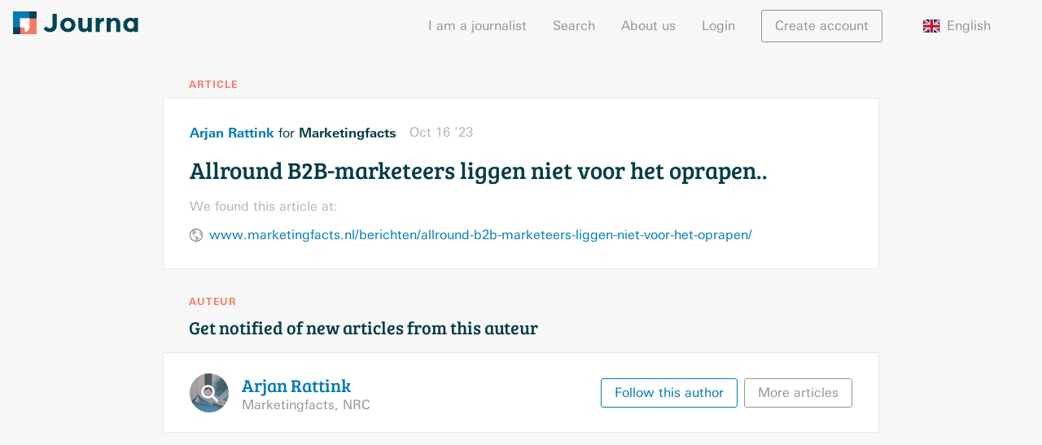

--- FILE ---
content_type: text/html; charset=utf-8
request_url: https://journa.com/article/jnmowsvwrkCUGAFMDkkpEmD9zmB_p9qCfAsP9qPJIW0
body_size: 15734
content:
<!doctype html>
<html lang="nl"><head><meta data-react-helmet="true" charset="utf-8"/><meta data-react-helmet="true" http-equiv="X-UA-Compatible" content="IE=edge,chrome=1"/><meta data-react-helmet="true" name="viewport" content="width=device-width,initial-scale=1"/><meta data-react-helmet="true" name="apple-mobile-web-app-capable" content="yes"/><meta data-react-helmet="true" name="apple-mobile-web-app-title" content="Journa"/><meta data-react-helmet="true" name="apple-mobile-web-app-status-bar-style" content="black"/><meta data-react-helmet="true" name="theme-color" content="#f77a62"/><meta data-react-helmet="true" name="application-name" content="Journa"/><meta data-react-helmet="true" name="msapplication-tooltip" content="Journa"/><meta data-react-helmet="true" name="msapplication-navbutton-color" content="#f77a62"/><meta data-react-helmet="true" name="msapplication-config" content="/browserconfig.xml"/><meta data-react-helmet="true" name="description" content="Article written by Arjan Rattink, titled: Allround B2B-marketeers liggen niet voor het oprapen.."/><meta data-react-helmet="true" name="twitter:card" content="summary"/><meta data-react-helmet="true" name="twitter:site" content="@iamjourna"/><meta data-react-helmet="true" property="og:type" content="article"/><meta data-react-helmet="true" property="og:url" content="https://journa.com/article/jnmowsvwrkCUGAFMDkkpEmD9zmB_p9qCfAsP9qPJIW0"/><meta data-react-helmet="true" property="og:description" content="Article written by Arjan Rattink"/><meta data-react-helmet="true" property="og:title" content="Allround B2B-marketeers liggen niet voor het oprapen.."/><meta data-react-helmet="true" property="og:image" content="https://journa.com/static/b0a9fe4319ad3db915675c96e542e727.png"/><link data-react-helmet="true" rel="shortcut icon" href="https://journa.com/static/c29091b51784fd7c4a1fed2ab227673c.ico"/><link data-react-helmet="true" rel="apple-touch-icon-precomposed" href="https://journa.com/static/b0a9fe4319ad3db915675c96e542e727.png"/><link data-react-helmet="true" rel="mask-icon" href="https://journa.com/static/82917d19ce6b4ea2f0a905d3a5410656.svg" color="#007bb9"/><link data-react-helmet="true" rel="manifest" href="/manifest.json"/><title data-react-helmet="true">Allround B2B-marketeers liggen niet voor het oprapen.. - Arjan Rattink · Journa</title><script data-react-helmet="true">if (navigator.userAgent.match("Trident")) {
  alert("Wij zien dat je een oudere browser gebruikt :(\n\nOm snel te kunnen ontwikkelen bouwen we Journa voor moderne browsers.\n\nSchakel over op Google Chrome, Safari, Firefox of Microsoft Edge voor een optimale gebruikservaring.");
}</script><link rel="stylesheet" href="https://journa.com/static/all.css"/></head><body><div id="_2wTR7iW1AQdM9isObl2c8W"><div data-reactroot="" data-reactid="1" data-react-checksum="279079017"><!-- react-empty: 2 --><div data-reactid="3"><!-- react-empty: 4 --><div class="PLF7K51UOztWmYD0EpSQC" data-reactid="5"><nav class="oHvrlZfbL8U1IPobg8IL7" data-reactid="6"><div class="_3PfOosZU8pU_fQnaRWr0q9" data-reactid="7"><a class="_2_05vtSq78hzDDOId_O0gr" href="/" data-reactid="8"><svg class="_1x-fEK3g_O8immey8qpLZ3" id="logo" data-name="logo" xmlns="http://www.w3.org/2000/svg" viewBox="0 0 3200 600" data-reactid="9"><rect class="cls-1" fill="#007bb9" width="400" height="200" data-reactid="10"></rect><rect class="cls-2" fill="#f98d75" x="300" y="300" width="400" height="200" transform="translate(100 900) rotate(-90)" data-reactid="11"></rect><rect class="cls-3" fill="#063d47" x="400" width="200" height="200" data-reactid="12"></rect><rect class="cls-2" fill="#f98d75" x="200" y="400" width="200" height="200" transform="translate(600 1000) rotate(180)" data-reactid="13"></rect><rect class="cls-1" fill="#007bb9" y="200" width="200" height="200" transform="translate(400 200) rotate(90)" data-reactid="14"></rect><rect class="cls-3" fill="#063d47" y="400" width="200" height="200" transform="translate(200 1000) rotate(180)" data-reactid="15"></rect><rect class="cls-4" fill="#fff" x="200" y="200" width="200" height="200" data-reactid="16"></rect><polygon class="cls-4" fill="#fff" points="400 400 300 400 300 490 400 400" data-reactid="17"></polygon><rect class="cls-1" fill="#007bb9" width="420" height="420" data-reactid="18"></rect><rect class="cls-5" fill="#f77a62" x="180" y="180" width="420" height="420" transform="translate(0 780) rotate(-90)" data-reactid="19"></rect><rect class="cls-6" fill="#045" x="420" width="180" height="180" data-reactid="20"></rect><rect class="cls-6" fill="#045" y="420" width="180" height="180" transform="translate(180 1020) rotate(180)" data-reactid="21"></rect><rect class="cls-4" fill="#fff" x="180" y="180" width="240" height="240" data-reactid="22"></rect><polygon class="cls-4" fill="#fff" points="420 420 300 310 300 528 420 420" data-reactid="23"></polygon><path class="cls-4" fill="#fff" d="M300,420H420a0,0,0,0,1,0,0v0A120,120,0,0,1,300,540h0a0,0,0,0,1,0,0V420A0,0,0,0,1,300,420Z" data-reactid="24"></path><path class="cls-6 text" fill="#045" d="M1116,62.12V376q0,84.35-50.06,127.54t-120,43.21q-100.8,0-165.95-81.61l66.52-73.37q39.76,53.49,89.15,53.49,31.53,0,52.12-18.17T1008.35,374V62.09Z" data-reactid="25"></path><path class="cls-6 text" fill="#045" d="M1594.64,356.3q0,80.23-55.54,135.08t-139.55,54.86q-84,0-139.55-54.86T1204.46,356.3q0-80.23,55.54-135.43t139.55-55.2q84,0,139.55,55.2T1594.64,356.3Zm-286.64,0q0,45.26,25.72,73.71t65.83,28.46q40.11,0,65.83-28.46t25.71-73.71q0-45.26-25.71-74.06t-65.83-28.8q-40.11,0-65.83,28.8T1308,356.3Z" data-reactid="26"></path><path class="cls-6 text" fill="#045" d="M1908.7,370.7V171.84h103.54V540.76H1908.7V492.07q-38.42,54.18-99.09,54.17t-101.83-38.06q-41.14-38.06-41.14-112.81V171.84h103.54V372.75q0,85,62.4,85,30.86,0,53.49-22.28T1908.7,370.7Z" data-reactid="27"></path><path class="cls-6 text" fill="#045" d="M2303.68,262.35q-45.95,0-68.57,32.57T2212.48,381V540.76H2109.62V171.84h102.86v48.69q19.87-22.63,49.71-38.4t60.69-16.46l.68,96.69Z" data-reactid="28"></path><path class="cls-6 text" fill="#045" d="M2494.31,335V540.76H2391.45V171.84h102.86V213q46.62-47.31,104.91-47.32t97.72,41.14q39.42,41.15,39.43,109.72V540.76H2633.51V332.3q0-85-62.4-85-30.86,0-53.83,22.29T2494.31,335Z" data-reactid="29"></path><path class="cls-6 text" fill="#045" d="M2863.91,493.44q-52.82-52.8-52.8-138.86t54.17-137.49q54.16-51.43,125.49-51.43,55.54,0,96.69,37V171.84H3191V540.76H3087.46V510.59q-43.89,35.66-100.12,35.66Q2916.71,546.25,2863.91,493.44ZM2914.66,357q0,45.26,26.74,73.72t62.4,28.46q35.64,0,60.34-28.46t24.68-73.37q0-44.9-24.68-75.09t-61-30.17q-36.35,0-62.4,29.83T2914.66,357Z" data-reactid="30"></path></svg></a><button class="_3WzyEMPTdZKIrt6jxTpZ14 _2OWRjzLqduKjKxmSTCchC3" type="button" data-reactid="31"><svg xmlns="http://www.w3.org/2000/svg" data-reactid="32"><path d="M0 0h24v24H0z" fill="none" data-reactid="33"></path><path d="M3 18h18v-2H3v2zm0-5h18v-2H3v2zm0-7v2h18V6H3z" data-reactid="34"></path></svg></button><div class="_2IPx-jjc8jqYueVrN9fRLB" data-reactid="35"><ul data-reactid="36"><li data-reactid="37"><a href="/for-journalists" data-reactid="38">I am a journalist</a></li><li data-reactid="39"><a href="/search" data-reactid="40">Search</a></li><li data-reactid="41"><a href="/about-us" data-reactid="42">About us</a></li><ul data-reactid="43"><li data-reactid="44"><span class="_1MsTDnsOuWi9jzhDeEALDx" data-reactid="45">Login</span></li><li class="_1qef9tPowLvO6g7FBeat1a" data-reactid="46"><a class="_3WzyEMPTdZKIrt6jxTpZ14 _1Izez4iMIZb32fQOzsmpjr" href="/article/jnmowsvwrkCUGAFMDkkpEmD9zmB_p9qCfAsP9qPJIW0?modal=login" data-reactid="47">Create account</a></li></ul><li class="_3A5RZaJIm2bXKEGSqoJX9Q" data-reactid="48"><div class="_3eA9WQ5FIGdjFcmWCZr9c1" data-reactid="49"><span class="_1-Qs-HDkrodhmQwAzI3Wr9" data-reactid="50"><img class="_1DcGg8Mqn1A-huz2i8Q3nu" src="https://journa.com/static/7c80260f1c154a7cf9811d45af70cbf4.svg" alt="flag of English" data-reactid="51"/><!-- react-text: 52 -->English<!-- /react-text --></span><div class="_1AWVCItiD4twz8gu_H1VUv" data-reactid="53"><ul class="_2ifkGQnXpOgkc7Vo8JMqHz" data-reactid="54"><li class="_2rmjH6LQp8LGUhZFPKRTII" data-reactid="55"><span class="bAHxqqTkHMv0E_OUIEYCE _1-Qs-HDkrodhmQwAzI3Wr9" data-reactid="56"><img class="_1DcGg8Mqn1A-huz2i8Q3nu" src="https://journa.com/static/f4b7c46f7b5e9c86f4bbecc883ec1fea.svg" alt="flag of Nederlands" data-reactid="57"/><!-- react-text: 58 -->Nederlands<!-- /react-text --></span></li><li class="_2rmjH6LQp8LGUhZFPKRTII" data-reactid="59"><span class="bAHxqqTkHMv0E_OUIEYCE _1-Qs-HDkrodhmQwAzI3Wr9" data-reactid="60"><img class="_1DcGg8Mqn1A-huz2i8Q3nu" src="https://journa.com/static/d44d18b86560738095c334b0bf61f70d.svg" alt="flag of Dansk" data-reactid="61"/><!-- react-text: 62 -->Dansk<!-- /react-text --></span></li></ul></div></div></li></ul></div></div></nav><main class="_2OcwmVJWbAvKbFxqmCDKOq" data-reactid="63"><div data-reactid="64"><!-- react-empty: 65 --><!-- react-empty: 66 --><h4 class="_79640YNzcBptTQSzYy_Mg" data-reactid="67">Article</h4><div class="_3V02tC4ebdz1e14mH2-w5A _1bCOcRQNwQgfi-v0ai4nB7 _24Wi3IX03M3IJ8Xa5eU9dU" data-reactid="68"><div class="_3-0Vpd8sVQHbHN8A2UWwpW" data-article-id="jnmowsvwrkCUGAFMDkkpEmD9zmB_p9qCfAsP9qPJIW0" data-reactid="69"><div class="_2IBKVhPTTvKN1E1HxLDJbr bjq-1i0qwJ4OL1yKowp9P" data-reactid="70"><div class="_2D_QNPy7GqepL-toGcl2Q7" data-reactid="71"><a class="_5dl8looNq8oC6A3LH_NmG" href="/arjan-rattink" data-reactid="72">Arjan Rattink</a><!-- react-text: 73 --> for <!-- /react-text --><span class="_4ApzaW3IVhVIJPobudKCD" data-reactid="74">Marketingfacts</span></div><span class="_2xPOhoN1VTfHG07Cu-zZCt" style="white-space:nowrap;" data-reactid="75">Oct 16 ’23</span></div><h3 class="uwq3kT6OQPbgBmtffmuL3" data-reactid="76"><span data-reactid="77">Allround B2B-marketeers liggen niet voor het oprapen..</span></h3><div class="Cck3pSn1KP_Lz0ey7szmd" data-reactid="78"><!-- react-empty: 79 --></div><div class="_1_xgvwTdxyFl4sp9D8Xr2K" data-reactid="80"><p class="_2TCNfcRJrJQuV7j0ylQ_GW" data-reactid="81">We found this article at:</p><div class="_1N_-FTBUYNUARaKAA1uoVs" data-reactid="82"><img src="https://journa.com/static/e6c64372ae675ebe9c3bc5dab399e42b.png" data-reactid="83"/><a class="_3dXJxV287vd-STJ13F3dKy" target="_blank" rel="noopener" href="https://www.marketingfacts.nl/berichten/allround-b2b-marketeers-liggen-niet-voor-het-oprapen/" data-reactid="84">www.marketingfacts.nl/berichten/allround-b2b-marketeers-liggen-niet-voor-het-oprapen/</a></div></div></div></div><div data-reactid="85"><div class="_2k42gzn1kpG4RC0ALciMAk" data-reactid="86"><h4 data-reactid="87">auteur</h4><h3 data-reactid="88">Get notified of new articles from this auteur</h3></div><div class="_1nrEHwPhO5vXzVEvqPZFGu" data-reactid="89"><div class="_1SMH0Eb3A7bmVJ3UEsTBOK _31vPlrVsqfSjPAa3C7mZdT _3V02tC4ebdz1e14mH2-w5A _1bCOcRQNwQgfi-v0ai4nB7 _24Wi3IX03M3IJ8Xa5eU9dU" data-reactid="90"><div class="_2jZc2t0sO09NFwplhLGjIi" data-reactid="91"><div class="_1Lm8PbDOAq3ETbMUZjY3iM _2at_KA-d4F61xC7OVvu92" style="width:3rem;height:3rem;background-image:url(https://journa.com/static/23d2be5c06e4c1564e69d20f2fb22356.png);" data-reactid="92"></div><div class="L4bd3fECi78Y-lWh6ds4w" data-reactid="93"><a href="/arjan-rattink" data-reactid="94"><h3 data-reactid="95"><span data-reactid="96"><span data-reactid="97">Arjan </span><span style="white-space:nowrap;" data-reactid="98"><span data-reactid="99">Rattink</span></span></span></h3></a><div class="wlJJO96MzFk7ncwJuN8pK" data-reactid="100"><span style="white-space:nowrap;" data-reactid="101">Marketingfacts</span><!-- react-text: 102 -->, <!-- /react-text --><span style="white-space:nowrap;" data-reactid="103">NRC</span></div></div></div><div class="_3jEFX8ufGiIBoBkvqW87vw _2h3E4BxVjgF2b4UaKe-gpa" data-reactid="104"><a class="_3WzyEMPTdZKIrt6jxTpZ14 _2ikYd3Q6B7ds1GAtocXTv0" href="/article/jnmowsvwrkCUGAFMDkkpEmD9zmB_p9qCfAsP9qPJIW0?follow=arjan-rattink&amp;modal=login" data-reactid="105"><span data-reactid="106"><span class="_3CdEGxIMqA7vo6M0Xnsnj0" data-reactid="107">Follow this author</span><span class="OKSZ6QvGzL9VUxNyyJTUq" data-reactid="108">Follow this author</span></span></a><a class="_3WzyEMPTdZKIrt6jxTpZ14 _1uhnPbrYWaTndfFZQBR0_D" href="/arjan-rattink" data-reactid="109">More articles</a></div></div></div></div></div></main></div><div data-reactid="110"><script data-reactid="111">(function(){var w=window;var ic=w.Intercom;if(typeof ic==="function"){ic('reattach_activator');ic('update',intercomSettings);}else{var d=document;var i=function(){i.c(arguments)};i.q=[];i.c=function(args){i.q.push(args)};w.Intercom=i;function l(){var s=d.createElement('script');s.type='text/javascript';s.async=true;
s.src='https://widget.intercom.io/widget';
var x=d.getElementsByTagName('script')[0];x.parentNode.insertBefore(s,x);}if(w.attachEvent){w.attachEvent('onload',l);}else{w.addEventListener('load',l,false);}}})()</script><script data-reactid="112">(function(i,s,o,g,r,a,m){i['GoogleAnalyticsObject']=r;i[r]=i[r]||function(){(i[r].q=i[r].q||[]).push  (arguments)},i[r].l=1*new Date();a=s.createElement(o),m=s.getElementsByTagName(o)[0];a.async=1;a.src=g;m.parentNode.insertBefore(a,m)}) (window,document,'script','https://www.google-analytics.com/analytics.js','ga'); ga('create', 'UA-90852249-1', 'auto'); window.ga('set', 'page', window.location.pathname);window.ga('send', 'pageview');</script><script data-reactid="113">(function(w,d,s,l,i){w[l]=w[l]||[];w[l].push({'gtm.start':
    new Date().getTime(),event:'gtm.js'});var f=d.getElementsByTagName(s)[0],
    j=d.createElement(s),dl=l!='dataLayer'?'&l='+l:'';j.async=true;j.src=
    'https://www.googletagmanager.com/gtm.js?id='+i+dl;f.parentNode.insertBefore(j,f);
    })(window,document,'script','dataLayer','GTM-TLLMJSG');</script></div></div></div></div><script type="application/json" id="APP_STATE">{"error":false,"routing":{"locationBeforeTransitions":null},"aggregates":{"counts":{"data":null,"loading":false},"serials":{"data":[{"id":"com-0024watchworld","name":"0024Horloges","scraped":false,"country":"NL"},{"id":"nl-100pmagazine","name":"100\u0025NL\u0020Magazine","scraped":false,"country":"NL"},{"id":"nl-1900magazine","name":"1900\u0020Magazine","scraped":false,"country":"NL"},{"id":"nl-1limburg","name":"1Limburg","scraped":true,"country":"NL"},{"id":"nl-360magazine","name":"360\u0020Magazine","scraped":false,"country":"NL"},{"id":"nl-npo3fm","name":"3FM","scraped":false,"country":"NL"},{"id":"nl-vpro-3voor12","name":"3voor12","scraped":true,"country":"NL"},{"id":"be-7sur7","name":"7sur7","scraped":true,"country":"BE"},{"id":"nl-90minutesmagazine","name":"90\u0020Minutes","scraped":false,"country":"NL"},{"id":"nl-925","name":"925.nl","scraped":true,"country":"NL"},{"id":"nl-accountant","name":"Accountant.nl","scraped":true,"country":"NL"},{"id":"be-actiefwonen","name":"Actief\u0020wonen","scraped":true,"country":"BE"},{"id":"nl-ad","name":"AD","scraped":true,"country":"NL"},{"id":"nl-adformatie","name":"Adformatie","scraped":true,"country":"NL"},{"id":"dk-advokatwatch","name":"AdvokatWatch","scraped":true,"country":"DK"},{"id":"nl-agf","name":"AGF","scraped":true,"country":"NL"},{"id":"nl-agriholland","name":"AgriHolland","scraped":true,"country":"NL"},{"id":"dk-agriwatch","name":"AgriWatch","scraped":true,"country":"DK"},{"id":"com-ajaxshowtime","name":"Ajax\u0020Showtime","scraped":false,"country":"NL"},{"id":"nl-akkerwijzer","name":"Akkerwijzer","scraped":true,"country":"NL"},{"id":"dk-alt","name":"ALT","scraped":true,"country":"DK"},{"id":"be-alterechos","name":"Alter\u0020\u00c9chos","scraped":true,"country":"BE"},{"id":"nl-amt","name":"AMT","scraped":true,"country":"NL"},{"id":"nl-amweb","name":"AMweb","scraped":true,"country":"NL"},{"id":"other","name":"ander\u0020medium","scraped":false,"country":"NL"},{"id":"nl-androidplanet","name":"Android\u0020Planet","scraped":true,"country":"NL"},{"id":"be-apache","name":"apache","scraped":true,"country":"BE"},{"id":"nl-arboonline","name":"Arbo","scraped":true,"country":"NL"},{"id":"nl-architectenweb","name":"Architectenweb","scraped":true,"country":"NL"},{"id":"nl-at5","name":"AT5","scraped":true,"country":"NL"},{"id":"be-autogids","name":"Auto\u0020Gids","scraped":true,"country":"BE"},{"id":"be-autowereld","name":"Auto\u0020Wereld","scraped":true,"country":"BE"},{"id":"nl-automationnl","name":"AutomationNL","scraped":true,"country":"NL"},{"id":"nl-autovisie","name":"Autovisie","scraped":false,"country":"NL"},{"id":"nl-autoweek","name":"Autoweek","scraped":false,"country":"NL"},{"id":"nl-avrobode","name":"Avrobode","scraped":false,"country":"NL"},{"id":"nl-baaz","name":"Baaz","scraped":true,"country":"NL"},{"id":"be-badrepublic","name":"Bad\u0020Republic","scraped":true,"country":"BE"},{"id":"nl-bakkersinbedrijf","name":"Bakkers\u0020in\u0020bedrijf","scraped":true,"country":"NL"},{"id":"nl-bakkerswereld","name":"Bakkerswereld","scraped":true,"country":"NL"},{"id":"nl-barneveldsekrant","name":"Barneveldse\u0020Krant","scraped":false,"country":"NL"},{"id":"nl-beaumonde","name":"Beaumonde","scraped":false,"country":"NL"},{"id":"nl-beleggersbelangen","name":"Beleggers\u0020Belangen","scraped":false,"country":"NL"},{"id":"be-belgiancowboys","name":"Belgian\u0020Cowboys","scraped":true,"country":"BE"},{"id":"dk-berlingske","name":"Berlingske","scraped":true,"country":"DK"},{"id":"dk-bt","name":"Berlingske\u0020Tidende","scraped":true,"country":"DK"},{"id":"nl-betonenstaalbouw","name":"Beton\u0020\u0026\u0020Staalbouw","scraped":true,"country":"NL"},{"id":"nl-bgmagazine","name":"BG\u0020magazine","scraped":true,"country":"NL"},{"id":"com-bikeeu","name":"Bike\u0020Europe","scraped":true,"country":"NL"},{"id":"dk-bilmagasinet","name":"Bil\u0020Magasinet","scraped":true,"country":"DK"},{"id":"nl-binnenlandsbestuur","name":"Binnenlands\u0020Bestuur","scraped":true,"country":"NL"},{"id":"nl-biojournaal","name":"Biojournaal","scraped":true,"country":"NL"},{"id":"nl-biotechnologie","name":"Biotechnologie","scraped":true,"country":"NL"},{"id":"nl-bitsoffreedom","name":"Bits\u0020of\u0020Freedom","scraped":true,"country":"NL"},{"id":"nl-bpnieuws","name":"Bloemen-\u0020en\u0020plantennieuws","scraped":true,"country":"NL"},{"id":"be-bloovi","name":"Bloovi\u0020BE","scraped":true,"country":"BE"},{"id":"nl-bloovi","name":"Bloovi\u0020NL","scraped":true,"country":"NL"},{"id":"nl-bndestem","name":"BN\u0020DeStem","scraped":true,"country":"NL"},{"id":"nl-bnnvara","name":"BNNVARA","scraped":true,"country":"NL"},{"id":"nl-bnnvara-joop","name":"BNNVARA\u0020-\u0020Joop","scraped":true,"country":"NL"},{"id":"nl-bnnvara-kassa","name":"BNNVARA\u0020-\u0020Kassa","scraped":false,"country":"NL"},{"id":"nl-bnr","name":"BNR","scraped":true,"country":"NL"},{"id":"nl-bobo","name":"Bobo","scraped":false,"country":"NL"},{"id":"com-boekenkrant","name":"Boekenkrant","scraped":false,"country":"NL"},{"id":"nl-boekman","name":"Boekman","scraped":false,"country":"NL"},{"id":"nl-boerderij","name":"Boerderij.nl","scraped":true,"country":"NL"},{"id":"nl-boerenbusiness","name":"Boerenbusiness","scraped":true,"country":"NL"},{"id":"nl-bondtehond","name":"Bondtehond","scraped":false,"country":"NL"},{"id":"dk-boosted","name":"Boosted","scraped":true,"country":"DK"},{"id":"dk-borsen","name":"B\u00f8rsen","scraped":true,"country":"DK"},{"id":"nl-bouwenaandezorg","name":"Bouwen\u0020aan\u0020de\u0020Zorg","scraped":true,"country":"NL"},{"id":"nl-bouwmachines","name":"BouwMachines","scraped":true,"country":"NL"},{"id":"nl-bd","name":"Brabants\u0020Dagblad","scraped":true,"country":"NL"},{"id":"dk-branchebladettoj","name":"Branchemediet\u0020T\u00d8J","scraped":true,"country":"DK"},{"id":"nl-bright","name":"Bright","scraped":true,"country":"NL"},{"id":"nl-broadcastmagazine","name":"Broadcast\u0020Magazine","scraped":false,"country":"NL"},{"id":"eu-brusselsexpress","name":"Brussels\u0020Express","scraped":true,"country":"BE"},{"id":"dk-buildingsupply","name":"Building\u0020Supply\u0020DK","scraped":true,"country":"DK"},{"id":"nl-businessinsider","name":"Business\u0020Insider","scraped":true,"country":"NL"},{"id":"nl-c2w","name":"C2W","scraped":true,"country":"NL"},{"id":"com-dpgmediagroup-campus","name":"Campus\u0020Magazine","scraped":false,"country":"NL"},{"id":"be-cathobel","name":"CathoBel","scraped":true,"country":"BE"},{"id":"inc-change","name":"Change\u0020Inc.\u0020\u0028NL\u0029","scraped":true,"country":"NL"},{"id":"be-chase","name":"Chase","scraped":true,"country":"BE"},{"id":"be-cinetelerevue","name":"Cin\u00e9\u0020T\u00e9l\u00e9\u0020Revue","scraped":true,"country":"BE"},{"id":"nl-cio","name":"CIO","scraped":true,"country":"NL"},{"id":"nl-classic-retro","name":"Classic\u0020\u0026\u0020Retro","scraped":false,"country":"NL"},{"id":"dk-ctwatch","name":"CleantechWatch","scraped":true,"country":"DK"},{"id":"be-clickx","name":"Clickx","scraped":true,"country":"BE"},{"id":"nu-cloudworks","name":"CloudWorks","scraped":false,"country":"NL"},{"id":"nl-cmweb","name":"CMweb","scraped":true,"country":"NL"},{"id":"nl-cobouw","name":"Cobouw","scraped":true,"country":"NL"},{"id":"nl-computable","name":"Computable","scraped":true,"country":"NL"},{"id":"nl-computeridee","name":"Computer\u0020Idee","scraped":false,"country":"NL"},{"id":"nl-computertotaal","name":"Computer\u0021Totaal","scraped":false,"country":"NL"},{"id":"nl-computersopschool","name":"Computers\u0020op\u0020School","scraped":false,"country":"NL"},{"id":"nl-computerworld","name":"Computerworld","scraped":true,"country":"NL"},{"id":"dk-computerworld","name":"Computerworld","scraped":true,"country":"DK"},{"id":"nl-cosmogirl","name":"CosmoGIRL\u0021","scraped":false,"country":"NL"},{"id":"com-cosmopolitan-nl","name":"Cosmopolitan","scraped":true,"country":"NL"},{"id":"nl-crimesite","name":"Crimesite","scraped":false,"country":"NL"},{"id":"com-culinaireambiance","name":"Culinaire\u0020Ambiance","scraped":true,"country":"BE"},{"id":"nl-dvhn","name":"Dagblad\u0020van\u0020het\u0020Noorden","scraped":true,"country":"NL"},{"id":"dk-dagens","name":"Dagens","scraped":true,"country":"DK"},{"id":"dk-dagensmedicin","name":"Dagens\u0020Medicin","scraped":true,"country":"DK"},{"id":"dk-dagenspharma","name":"Dagens\u0020Pharma","scraped":true,"country":"DK"},{"id":"be-dailyscience","name":"Daily\u0020Science","scraped":true,"country":"BE"},{"id":"dk-doi","name":"Danish\u0020Offshore\u0020Industry","scraped":true,"country":"DK"},{"id":"dk-journalisten","name":"Dansk\u0020Journalisten","scraped":true,"country":"DK"},{"id":"dk-markedsforing","name":"Dansk\u0020Markedsf\u00f8ring","scraped":true,"country":"DK"},{"id":"dk-danskekommuner","name":"Danske\u0020Kommuner","scraped":true,"country":"DK"},{"id":"dk-danwatch","name":"Danwatch","scraped":true,"country":"DK"},{"id":"nl-dasmag","name":"Das\u0020Magazin","scraped":false,"country":"NL"},{"id":"be-levif-datanews","name":"DataNews\u0020Le\u0020Vif","scraped":true,"country":"NL"},{"id":"nl-deachterhoeksecourant","name":"De\u0020Achterhoekse\u0020Courant","scraped":false,"country":"NL"},{"id":"nl-dearchitect","name":"De\u0020Architect","scraped":true,"country":"NL"},{"id":"nl-debestesocialmedia","name":"De\u0020Beste\u0020Social\u0020Media","scraped":false,"country":"NL"},{"id":"nl-binnenvaartkrant","name":"De\u0020Binnenvaartkrant","scraped":false,"country":"NL"},{"id":"nl-decorrespondent","name":"De\u0020Correspondent","scraped":true,"country":"NL"},{"id":"nl-defocus","name":"De\u0020Focus","scraped":true,"country":"NL"},{"id":"nl-gelderlander","name":"de\u0020Gelderlander","scraped":true,"country":"NL"},{"id":"nl-de-gids","name":"De\u0020Gids","scraped":false,"country":"NL"},{"id":"nl-groene","name":"De\u0020Groene\u0020Amsterdammer","scraped":true,"country":"NL"},{"id":"nl-dehavenloods","name":"De\u0020Havenloods","scraped":true,"country":"NL"},{"id":"nl-deingenieur","name":"De\u0020Ingenieur","scraped":true,"country":"NL"},{"id":"nl-delagarde","name":"De\u0020Lagarde","scraped":false,"country":"NL"},{"id":"nl-limburger","name":"De\u0020Limburger","scraped":true,"country":"NL"},{"id":"be-demorgen","name":"De\u0020Morgen","scraped":true,"country":"BE"},{"id":"nu-demuur","name":"De\u0020Muur","scraped":false,"country":"NL"},{"id":"nl-denieuwereporter","name":"de\u0020Nieuwe\u0020Reporter","scraped":false,"country":"NL"},{"id":"nl-deondernemer","name":"De\u0020Ondernemer","scraped":true,"country":"NL"},{"id":"org-dereactor","name":"De\u0020Reactor","scraped":false,"country":"NL"},{"id":"nl-dereisjournalist","name":"De\u0020Reisjournalist","scraped":false,"country":"NL"},{"id":"nl-scheepvaartkrant","name":"De\u0020Scheepvaartkrant","scraped":false,"country":"NL"},{"id":"be-standaard","name":"De\u0020Standaard","scraped":true,"country":"BE"},{"id":"nl-destentor","name":"De\u0020Stentor","scraped":true,"country":"NL"},{"id":"nu-destreekkrant","name":"De\u0020streekkrant","scraped":true,"country":"NL"},{"id":"nl-telegraaf","name":"De\u0020Telegraaf","scraped":true,"country":"NL"},{"id":"be-detijd","name":"De\u0020Tijd","scraped":true,"country":"BE"},{"id":"nl-detorenbommelerwaard","name":"De\u0020Toren","scraped":false,"country":"NL"},{"id":"nl-deverwondering","name":"De\u0020Verwondering","scraped":false,"country":"NL"},{"id":"nl-volkskrant","name":"de\u0020Volkskrant","scraped":true,"country":"NL"},{"id":"be-dezondag","name":"De\u0020Zondag","scraped":true,"country":"BE"},{"id":"be-decoidees","name":"d\u00e9co\u0020id\u00e9es","scraped":true,"country":"BE"},{"id":"nl-deliciousmagazine","name":"Delicious","scraped":false,"country":"NL"},{"id":"nl-denksport","name":"Denksport\u0020Puzzelbladen","scraped":false,"country":"NL"},{"id":"dk-detailwatch","name":"DetailWatch","scraped":true,"country":"DK"},{"id":"be-dewereldmorgen","name":"DeWereldMorgen","scraped":true,"country":"BE"},{"id":"nl-dibevo","name":"Dibevo-Vakblad","scraped":false,"country":"NL"},{"id":"nl-distrifood","name":"Distrifood","scraped":true,"country":"NL"},{"id":"dk-dknyt","name":"DK\u0020Nyt","scraped":true,"country":"DK"},{"id":"dk-dm","name":"DM\u0020-\u0020Fagforening\u0020for\u0020akademikere","scraped":true,"country":"DK"},{"id":"dk-dontt","name":"Dontt","scraped":true,"country":"DK"},{"id":"be-doorbraak","name":"Doorbraak.be","scraped":true,"country":"BE"},{"id":"nl-droogmag","name":"Droog\u0020Magazine","scraped":false,"country":"NL"},{"id":"nl-dutchcowboys","name":"Dutchcowboys","scraped":true,"country":"NL"},{"id":"nl-duurzaambedrijfsleven","name":"Duurzaam\u0020Bedrijfsleven","scraped":true,"country":"NL"},{"id":"nl-avrotros-eenvandaag","name":"EenVandaag","scraped":true,"country":"NL"},{"id":"nl-eigenhuiseninterieur","name":"Eigen\u0020Huis\u0020\u0026\u0020Interieur","scraped":true,"country":"NL"},{"id":"nl-ed","name":"Eindhovens\u0020Dagblad","scraped":true,"country":"NL"},{"id":"nl-eiwittrends","name":"Eiwit\u0020Trends","scraped":true,"country":"NL"},{"id":"dk-ekstrabladet","name":"Ekstra\u0020Bladet","scraped":true,"country":"DK"},{"id":"dk-electronicsupply","name":"Electronic\u0020Supply\u0020DK","scraped":true,"country":"DK"},{"id":"dk-elektronikfokus","name":"ElektronikFokus","scraped":true,"country":"DK"},{"id":"nl-elfvoetbal","name":"ELF\u0020Voetbal","scraped":false,"country":"NL"},{"id":"dk-elfokus","name":"ELFOKUS","scraped":true,"country":"DK"},{"id":"nl-elle","name":"ELLE","scraped":false,"country":"NL"},{"id":"dk-elle","name":"Elle\u0020Danmark","scraped":true,"country":"DK"},{"id":"nl-elle-deco","name":"ELLE\u0020Deco","scraped":false,"country":"NL"},{"id":"nl-elleeten","name":"ELLE\u0020Eten","scraped":false,"country":"NL"},{"id":"nl-elsevierjuist","name":"Elsevier\u0020Juist","scraped":false,"country":"NL"},{"id":"nl-elsevier","name":"Elsevier\u0020Weekblad","scraped":true,"country":"NL"},{"id":"dk-emballagefokus","name":"EmballageFokus","scraped":true,"country":"DK"},{"id":"nl-emerce","name":"Emerce","scraped":true,"country":"NL"},{"id":"be-enmarche","name":"En\u0020Marche","scraped":true,"country":"BE"},{"id":"nl-energeia","name":"Energeia","scraped":true,"country":"NL"},{"id":"nl-energiebusiness","name":"Energiebusiness","scraped":false,"country":"NL"},{"id":"nl-energieoverheid","name":"Energieoverheid","scraped":false,"country":"NL"},{"id":"nl-energievastgoed","name":"Energievastgoed","scraped":false,"country":"NL"},{"id":"dk-energiwatch","name":"EnergiWatch","scraped":true,"country":"DK"},{"id":"dk-energysupply","name":"Energy\u0020Supply\u0020DK","scraped":true,"country":"DK"},{"id":"eu-eoswetenschap","name":"EOS\u0020Wetenschap","scraped":true,"country":"NL"},{"id":"nl-erasmusmagazine","name":"Erasmus\u0020Magazine","scraped":true,"country":"NL"},{"id":"nu-esb","name":"ESB","scraped":true,"country":"NL"},{"id":"be-etcetera","name":"Etcetera","scraped":true,"country":"BE"},{"id":"dk-euroinvestor","name":"Euroinvestor","scraped":true,"country":"DK"},{"id":"dk-euroman","name":"Euroman","scraped":true,"country":"DK"},{"id":"com-euronews-fr","name":"Euronews\u0020\u0028FR\u0029","scraped":true,"country":"BE"},{"id":"nl-eo-eva","name":"Eva","scraped":false,"country":"NL"},{"id":"nl-evmi","name":"EVMI","scraped":true,"country":"NL"},{"id":"nl-executivefinance","name":"Executive\u0020Finance","scraped":true,"country":"NL"},{"id":"nl-expreszo","name":"Expreszo","scraped":false,"country":"NL"},{"id":"nl-facto","name":"Facto","scraped":true,"country":"NL"},{"id":"dk-folkeskolen","name":"Fagbladet\u0020Folkeskolen","scraped":true,"country":"DK"},{"id":"be-faro","name":"Faro","scraped":true,"country":"BE"},{"id":"dk-fashionforum","name":"Fashion\u0020Forum","scraped":true,"country":"DK"},{"id":"nl-fashionista","name":"Fashionista","scraped":false,"country":"NL"},{"id":"nl-fashionunited","name":"FashionUnited","scraped":true,"country":"NL"},{"id":"nl-fd","name":"FD","scraped":true,"country":"NL"},{"id":"be-feeling","name":"Feeling","scraped":true,"country":"BE"},{"id":"dk-feltet","name":"Feltet","scraped":true,"country":"DK"},{"id":"dk-femina","name":"Femina","scraped":true,"country":"DK"},{"id":"be-femmesdaujourdhui","name":"Femmes\u0020d\u2019Aujourd\u2019hui","scraped":true,"country":"BE"},{"id":"com-festileaks","name":"Festileaks","scraped":true,"country":"NL"},{"id":"nl-fiets","name":"Fiets","scraped":false,"country":"NL"},{"id":"nl-fietsactief","name":"Fiets\u0020Actief","scraped":false,"country":"NL"},{"id":"nl-filosofie","name":"Filosofie\u0020Magazine","scraped":false,"country":"NL"},{"id":"nl-tijdschriftfilter","name":"Filter\u0020\u0028Tijdschrift\u0029","scraped":false,"country":"NL"},{"id":"dk-finanswatch","name":"FinansWatch","scraped":true,"country":"DK"},{"id":"nl-fiscaal-advies","name":"Fiscaal\u0020Advies","scraped":false,"country":"NL"},{"id":"nl-fiscalert","name":"FiscAlert","scraped":false,"country":"NL"},{"id":"dk-fitnews","name":"Fitnews","scraped":true,"country":"DK"},{"id":"be-flair","name":"Flair.be","scraped":true,"country":"BE"},{"id":"nl-flaironline","name":"Flaironline.nl","scraped":true,"country":"NL"},{"id":"be-fleet","name":"Fleet","scraped":true,"country":"BE"},{"id":"com-fleeteurope","name":"Fleet\u0020Europe","scraped":true,"country":"NL"},{"id":"nl-flexmarkt","name":"Flexmarkt","scraped":true,"country":"NL"},{"id":"nl-flowmagazine","name":"Flow","scraped":false,"country":"NL"},{"id":"nl-fmtgezondheidszorg","name":"FMT\u0020Gezondheidszorg","scraped":true,"country":"NL"},{"id":"be-focus-wtv","name":"Focus\u007cwtv","scraped":true,"country":"BE"},{"id":"dk-fodboldnyheder","name":"Fodboldnyheder","scraped":true,"country":"DK"},{"id":"dk-fodevarefokus","name":"F\u00f8devareFokus","scraped":true,"country":"DK"},{"id":"nl-folia","name":"Folia","scraped":true,"country":"NL"},{"id":"nl-ftm","name":"Follow\u0020the\u0020Money","scraped":true,"country":"NL"},{"id":"com-foodinspiration","name":"Food\u0020Inspiration","scraped":true,"country":"NL"},{"id":"dk-foodsupply","name":"Food\u0020Supply\u0020DK","scraped":true,"country":"DK"},{"id":"nl-foodholland","name":"FoodHolland","scraped":true,"country":"NL"},{"id":"dk-foodprocesfokus","name":"FoodprocesFOKUS","scraped":true,"country":"DK"},{"id":"dk-fdm","name":"Forenede\u0020Danske\u0020Motorejere","scraped":true,"country":"DK"},{"id":"nl-formule1","name":"Formule\u00201","scraped":false,"country":"NL"},{"id":"nu-fotovideo","name":"FotoVideo.nu","scraped":false,"country":"NL"},{"id":"news-frank","name":"Frank.news","scraped":true,"country":"NL"},{"id":"com-frankwatching","name":"Frankwatching","scraped":true,"country":"NL"},{"id":"dk-fremtidenslogistik","name":"Fremtidens\u0020Logistik","scraped":true,"country":"DK"},{"id":"nl-frieschdagblad","name":"Friesch\u0020Dagblad","scraped":true,"country":"NL"},{"id":"dk-fyens","name":"Fyens\u0020Stiftstidende","scraped":true,"country":"DK"},{"id":"be-gael","name":"Gael","scraped":true,"country":"BE"},{"id":"dk-gaffa","name":"GAFFA","scraped":true,"country":"DK"},{"id":"nl-gawalo","name":"Gawalo","scraped":true,"country":"NL"},{"id":"nl-gaykrant","name":"Gaykrant","scraped":true,"country":"NL"},{"id":"be-gva","name":"Gazet\u0020van\u0020Antwerpen","scraped":true,"country":"BE"},{"id":"info-gevelbouw","name":"Gevelbouw","scraped":true,"country":"NL"},{"id":"nl-gezondheidenco","name":"Gezondheid\u0026Co","scraped":true,"country":"NL"},{"id":"nl-gezondheidsnet","name":"Gezondheidsnet","scraped":true,"country":"NL"},{"id":"nl-gezondnu","name":"GezondNU","scraped":true,"country":"NL"},{"id":"nl-girlz","name":"Girlz\u0021","scraped":false,"country":"NL"},{"id":"nl-glamour","name":"Glamour","scraped":false,"country":"NL"},{"id":"nl-goalonline","name":"Goal\u0021","scraped":false,"country":"NL"},{"id":"dk-golfavisen","name":"Golfavisen","scraped":true,"country":"DK"},{"id":"nl-golf","name":"Golfers\u0020Magazine","scraped":false,"country":"NL"},{"id":"dk-goerdetselv","name":"G\u00f8r\u0020Det\u0020Selv","scraped":true,"country":"DK"},{"id":"nl-grazia","name":"Grazia","scraped":true,"country":"NL"},{"id":"nl-groei","name":"Groei\u0020\u0026\u0020Bloei","scraped":false,"country":"NL"},{"id":"nl-groeneruimte","name":"GroeneRuimte","scraped":true,"country":"NL"},{"id":"nl-groentennieuws","name":"Groenten\u0020Nieuws","scraped":true,"country":"NL"},{"id":"nl-gwwbouw","name":"Grond\u002fWeg\u002fWaterbouw","scraped":true,"country":"NL"},{"id":"dk-grontmiljo","name":"Gr\u00f8nt\u0020Milj\u00f8","scraped":true,"country":"DK"},{"id":"nl-haarlemsdagblad","name":"Haarlems\u0020Dagblad","scraped":true,"country":"NL"},{"id":"nl-hallohorstaandemaas","name":"HALLO\u0020Horst\u0020aan\u0020de\u0020Maas","scraped":false,"country":"NL"},{"id":"nl-happinez","name":"Happinez","scraped":true,"country":"NL"},{"id":"com-hardhoofd","name":"Hard\u002f\u002fHoofd","scraped":true,"country":"NL"},{"id":"nl-harpersbazaar","name":"Harper\u0027s\u0020BAZAAR","scraped":false,"country":"NL"},{"id":"nl-heldenonline","name":"Helden","scraped":false,"country":"NL"},{"id":"be-hbvl","name":"Het\u0020belang\u0020van\u0020Limburg","scraped":true,"country":"BE"},{"id":"nl-goudsepost","name":"Het\u0020Kontakt\u0020-\u0020Goudse\u0020Post","scraped":true,"country":"NL"},{"id":"be-nieuwsblad","name":"Het\u0020Nieuwsblad","scraped":true,"country":"BE"},{"id":"nl-ondernemersbelang","name":"Het\u0020Ondernemersbelang","scraped":true,"country":"NL"},{"id":"nl-parool","name":"Het\u0020Parool","scraped":true,"country":"NL"},{"id":"nl-historischnieuwsblad","name":"Historisch\u0020Nieuwsblad","scraped":false,"country":"NL"},{"id":"nl-hitkrant","name":"Hitkrant","scraped":false,"country":"NL"},{"id":"be-hln","name":"HLN","scraped":true,"country":"BE"},{"id":"dk-hollywood","name":"Hollywood.dk","scraped":true,"country":"DK"},{"id":"nl-homeandgarden","name":"Home\u0020\u0026\u0020Garden","scraped":false,"country":"NL"},{"id":"nl-hpdetijd","name":"HP\u002fDe\u0020Tijd","scraped":true,"country":"NL"},{"id":"nl-human","name":"Human","scraped":false,"country":"NL"},{"id":"be-humo","name":"Humo","scraped":true,"country":"BE"},{"id":"dk-hvacfokus","name":"HVACFokus","scraped":true,"country":"DK"},{"id":"com-iamsterdam","name":"I\u0020amsterdam","scraped":true,"country":"NL"},{"id":"nl-icthealth","name":"ICT\u0026health","scraped":true,"country":"NL"},{"id":"nl-iculture","name":"iCulture","scraped":true,"country":"NL"},{"id":"nl-ijmuidercourant","name":"IJmuider\u0020Courant","scraped":true,"country":"NL"},{"id":"be-ikgabouwen","name":"ik\u0020ga\u0020Bouwen","scraped":true,"country":"BE"},{"id":"nl-indebuurt","name":"indebuurt.nl","scraped":true,"country":"NL"},{"id":"nl-industriemagazine","name":"Industrie\u0020magazine","scraped":true,"country":"NL"},{"id":"dk-information","name":"Information","scraped":true,"country":"DK"},{"id":"dk-ing","name":"Ingeni\u00f8ren","scraped":true,"country":"DK"},{"id":"nl-installatieenbouw","name":"Installatie\u0020\u0026\u0020Bouw","scraped":true,"country":"NL"},{"id":"nl-installatiejournaal","name":"Installatie\u0020Journaal","scraped":true,"country":"NL"},{"id":"nl-intermediair","name":"Intermediair","scraped":true,"country":"NL"},{"id":"nl-platform-investico","name":"Investico","scraped":true,"country":"NL"},{"id":"be-ipsnews","name":"IPS\u0020Vlaanderen","scraped":false,"country":"BE"},{"id":"dk-jvv","name":"Jagt,\u0020Vildt\u0020\u0026\u0020V\u00e5ben","scraped":true,"country":"DK"},{"id":"nl-jalta","name":"Jalta","scraped":true,"country":"NL"},{"id":"nl-jamiemagazine","name":"Jamie\u0020Magazine","scraped":false,"country":"NL"},{"id":"nl-jan-magazine","name":"JAN","scraped":true,"country":"NL"},{"id":"be-jevaisconstruire","name":"je\u0020vais\u0020Construire","scraped":true,"country":"BE"},{"id":"dk-jernindustri","name":"Jern\u0020\u0026\u0020Maskinindustrien","scraped":true,"country":"DK"},{"id":"nl-jfk","name":"JFK","scraped":false,"country":"NL"},{"id":"men-jfk","name":"JFK\u0020Magazine","scraped":true,"country":"NL"},{"id":"dk-jv","name":"JydskeVestkysten","scraped":true,"country":"DK"},{"id":"dk-jyllandsposten","name":"Jyllands-Posten","scraped":true,"country":"DK"},{"id":"nl-k-en-c","name":"K\u0020\u0026\u0020C\u0020\u0028Kunst\u0020\u0026\u0020Cultuur\u0029","scraped":false,"country":"NL"},{"id":"nl-anwb-kck","name":"Kampeer\u0020en\u0020Caravan\u0020Kampioen","scraped":false,"country":"NL"},{"id":"nl-kampioen","name":"Kampioen","scraped":false,"country":"NL"},{"id":"dk-kapwatch","name":"KapitalWatch","scraped":true,"country":"DK"},{"id":"me-karoo","name":"Karoo","scraped":true,"country":"BE"},{"id":"nl-kekmama","name":"Kek\u0020mama","scraped":false,"country":"NL"},{"id":"dk-kemifokus","name":"KemiFokus","scraped":true,"country":"DK"},{"id":"nl-kennisnet","name":"Kennisnet","scraped":true,"country":"NL"},{"id":"nl-kis","name":"Kennisplatform\u0020Integratie\u0020\u0026\u0020Samenleving","scraped":false,"country":"NL"},{"id":"nl-kiind","name":"Kiind.nl","scraped":true,"country":"NL"},{"id":"nl-kijkmagazine","name":"Kijk","scraped":false,"country":"NL"},{"id":"dk-kjavis","name":"Kjerteminde\u0020Avis","scraped":true,"country":"DK"},{"id":"be-klasse","name":"Klasse","scraped":true,"country":"BE"},{"id":"dk-klimafokus","name":"KlimaFokus","scraped":true,"country":"DK"},{"id":"be-knack","name":"Knack","scraped":true,"country":"BE"},{"id":"be-knack-datanews","name":"Knack\u0020-\u0020Datanews","scraped":true,"country":"BE"},{"id":"be-knack-focus","name":"Knack\u0020-\u0020Focus","scraped":true,"country":"BE"},{"id":"be-knack-plusmagazine","name":"Knack\u0020-\u0020Plus\u0020Magazine","scraped":true,"country":"BE"},{"id":"be-knack-trends","name":"Knack\u0020-\u0020Trends","scraped":true,"country":"BE"},{"id":"be-knack-weekend","name":"Knack\u0020-\u0020Weekend","scraped":true,"country":"BE"},{"id":"nl-knipmode","name":"KnipMode","scraped":false,"country":"NL"},{"id":"nl-knippie","name":"Knippie","scraped":false,"country":"NL"},{"id":"nl-knowhownu","name":"KNOW\u0020HOW","scraped":false,"country":"NL"},{"id":"dk-komesbjerg","name":"KomEsbjerg","scraped":true,"country":"DK"},{"id":"dk-kommunefokus","name":"Kommunefokus","scraped":true,"country":"DK"},{"id":"dk-kommunen","name":"Kommunen.dk","scraped":true,"country":"DK"},{"id":"dk-komputer","name":"Komputer\u0020for\u0020alle","scraped":true,"country":"DK"},{"id":"dk-kristeligtdagblad","name":"Kristeligt\u0020Dagblad","scraped":true,"country":"DK"},{"id":"nl-kro-detectives","name":"KRO\u0020Detectives","scraped":false,"country":"NL"},{"id":"nl-kromagazine","name":"KRO\u0020Magazine","scraped":false,"country":"NL"},{"id":"nl-kro-spoorloos","name":"KRO\u0020Spoorloos","scraped":false,"country":"NL"},{"id":"nl-kro-verhalen","name":"KRO\u0020Verhalen","scraped":false,"country":"NL"},{"id":"be-kw","name":"KW","scraped":true,"country":"BE"},{"id":"net-lavenir","name":"l\u0027Avenir","scraped":true,"country":"BE"},{"id":"be-lecho","name":"L\u0027echo","scraped":true,"country":"BE"},{"id":"be-eventail","name":"L\u0027Eventail","scraped":true,"country":"BE"},{"id":"fr-lexpress","name":"l\u0027express","scraped":true,"country":"FR"},{"id":"nl-lindanieuws-lhomo","name":"L\u0027HOMO","scraped":false,"country":"NL"},{"id":"be-lofficiel","name":"L\u0027officiel","scraped":true,"country":"BE"},{"id":"nl-l1","name":"L1mburg","scraped":true,"country":"NL"},{"id":"be-dhnet","name":"La\u0020Derni\u00e8re\u0020Heure","scraped":true,"country":"BE"},{"id":"be-lalibre","name":"La\u0020Libre","scraped":true,"country":"BE"},{"id":"nl-labinsights","name":"Labinsights","scraped":true,"country":"NL"},{"id":"be-lesoir","name":"Le\u0020Soir","scraped":true,"country":"BE"},{"id":"org-lesuricate","name":"Le\u0020Suricate","scraped":true,"country":"BE"},{"id":"be-levif","name":"Le\u0020Vif","scraped":true,"country":"BE"},{"id":"nl-lc","name":"Leeuwarder\u0020Courant","scraped":true,"country":"NL"},{"id":"nl-leidschdagblad","name":"Leidsch\u0020Dagblad","scraped":true,"country":"NL"},{"id":"nl-lekkergezond","name":"Lekker\u0020Gezond","scraped":true,"country":"NL"},{"id":"be-leuvenactueel","name":"Leuven\u0020Actueel","scraped":true,"country":"BE"},{"id":"nl-levensmiddelenkrant","name":"Levensmiddelenkrant","scraped":true,"country":"NL"},{"id":"be-levif-plusmagazine","name":"LeVif\u0020Plus\u0020Magazine","scraped":true,"country":"BE"},{"id":"be-libelle","name":"Libelle.be","scraped":true,"country":"BE"},{"id":"dk-licitationen","name":"Licitationen","scraped":true,"country":"DK"},{"id":"nl-lifeunlimited","name":"Life\u0020Unlimited","scraped":false,"country":"NL"},{"id":"nl-linda","name":"LINDA.","scraped":true,"country":"NL"},{"id":"nl-lindanieuws-man","name":"LINDA.man","scraped":false,"country":"NL"},{"id":"nl-lindanieuws-meiden","name":"LINDA.meiden","scraped":false,"country":"NL"},{"id":"nl-lindanieuws-mode","name":"LINDA.mode","scraped":false,"country":"NL"},{"id":"nl-lindanieuws-wonen","name":"LINDA.wonen","scraped":false,"country":"NL"},{"id":"nl-logistiek","name":"Logistiek","scraped":true,"country":"NL"},{"id":"dk-folketidende","name":"Lolland\u0020Falsters\u0020Folketidende","scraped":true,"country":"DK"},{"id":"nl-lflmagazine","name":"Lust\u0020For\u0020Life\u0020Magazine","scraped":true,"country":"NL"},{"id":"nl-maartenonline","name":"Maarten\u0021","scraped":false,"country":"NL"},{"id":"dk-magasinetpleje","name":"Magasinet\u0020Pleje","scraped":true,"country":"DK"},{"id":"nl-makelaarsland-blog","name":"Makelaarsland","scraped":true,"country":"NL"},{"id":"nl-managementsupport","name":"Management\u0020Support","scraped":true,"country":"NL"},{"id":"nl-manners","name":"Manners","scraped":true,"country":"NL"},{"id":"nl-margriet","name":"Margriet","scraped":true,"country":"NL"},{"id":"be-marieclaire-fr","name":"Marieclaire.be\u0020\u0028FR\u0029","scraped":true,"country":"BE"},{"id":"be-marieclaire-nl","name":"Marieclaire.be\u0020\u0028NL\u0029","scraped":true,"country":"BE"},{"id":"nl-marieclaire","name":"Marieclaire.nl","scraped":true,"country":"NL"},{"id":"nl-marketingfacts","name":"Marketingfacts","scraped":true,"country":"NL"},{"id":"nl-marketingtribune","name":"MarketingTribune","scraped":true,"country":"NL"},{"id":"com-mashable-nl","name":"Mashable\u0020\u0028NL\u0029","scraped":true,"country":"NL"},{"id":"be-matele","name":"Matele","scraped":true,"country":"BE"},{"id":"nl-maximumspeed","name":"Maximum\u0020Speed","scraped":false,"country":"NL"},{"id":"nl-medischcontact","name":"Medisch\u0020Contact","scraped":true,"country":"NL"},{"id":"com-menshealth-nl","name":"Men\u2019s\u0020Health","scraped":true,"country":"NL"},{"id":"dk-meremobil","name":"MereMobil","scraped":true,"country":"DK"},{"id":"dk-mestertidende","name":"Mester\u0020Tidende","scraped":true,"country":"DK"},{"id":"be-metaalvak","name":"Metaalvak","scraped":true,"country":"BE"},{"id":"dk-metalsupply","name":"Metal\u0020Supply\u0020DK","scraped":true,"country":"DK"},{"id":"nl-metronieuws","name":"Metro","scraped":true,"country":"NL"},{"id":"nl-mijngeheim","name":"Mijn\u0020Geheim","scraped":false,"country":"NL"},{"id":"nl-mikrogids","name":"Mikro\u0020Gids","scraped":false,"country":"NL"},{"id":"nl-missethoreca","name":"Misset\u0020Horeca","scraped":true,"country":"NL"},{"id":"be-mo","name":"MO","scraped":true,"country":"BE"},{"id":"dk-mobilsiden","name":"Mobilsiden","scraped":true,"country":"DK"},{"id":"nl-moto73","name":"MOTO73","scraped":false,"country":"NL"},{"id":"nl-motor-magazine","name":"MOTOR\u0020Magazine","scraped":false,"country":"NL"},{"id":"dk-motormagasinet","name":"Motor-magasinet","scraped":true,"country":"DK"},{"id":"be-moustique","name":"moustique","scraped":true,"country":"BE"},{"id":"be-mt","name":"MT.be","scraped":true,"country":"BE"},{"id":"nl-mt","name":"MT.nl","scraped":true,"country":"NL"},{"id":"nl-mtsprout","name":"MT\u002fSprout","scraped":true,"country":"NL"},{"id":"nl-nationalgeographic","name":"National\u0020Geographic","scraped":true,"country":"NL"},{"id":"nl-nationaleonderwijsgids","name":"Nationale\u0020Onderwijsgids","scraped":true,"country":"NL"},{"id":"nl-nationalezorggids","name":"Nationale\u0020Zorggids","scraped":true,"country":"NL"},{"id":"nl-ncrvgids","name":"NCRV-gids","scraped":false,"country":"NL"},{"id":"nl-nd","name":"Nederlands\u0020Dagblad","scraped":true,"country":"NL"},{"id":"nl-nvzziekenhuizen","name":"Nederlandse\u0020Vereniging\u0020van\u0020Ziekenhuizen","scraped":true,"country":"NL"},{"id":"nl-nemokennislink","name":"NEMO\u0020Kennislink","scraped":true,"country":"NL"},{"id":"eu-neweurope","name":"New\u0020Europe","scraped":true,"country":"BE"},{"id":"nl-newscientist","name":"NewScientist","scraped":true,"country":"NL"},{"id":"be-newsmonkey","name":"Newsmonkey","scraped":true,"country":"BE"},{"id":"be-newsweek","name":"Newsweek\u0020Belgi\u00eb","scraped":true,"country":"BE"},{"id":"be-nextconomy","name":"Nextconomy","scraped":true,"country":"BE"},{"id":"nl-nhnieuws","name":"NH\u0020Nieuws","scraped":true,"country":"NL"},{"id":"nl-revu","name":"Nieuwe\u0020Revu","scraped":true,"country":"NL"},{"id":"nl-nieuweoogst","name":"Nieuweoogst.nl","scraped":true,"country":"NL"},{"id":"nl-nieuwsvoordietisten","name":"Nieuws\u0020voor\u0020Di\u00ebtisten","scraped":true,"country":"NL"},{"id":"nl-noordhollandsdagblad","name":"Noordhollands\u0020Dagblad","scraped":true,"country":"NL"},{"id":"dk-nordjyske","name":"Nordjyske","scraped":true,"country":"DK"},{"id":"nl-nos","name":"NOS","scraped":true,"country":"NL"},{"id":"nl-nos-nieuwsuur","name":"NOS\u0020Nieuwsuur","scraped":true,"country":"NL"},{"id":"nl-nos-op3","name":"NOS\u0020Op3","scraped":true,"country":"NL"},{"id":"nl-nouveau","name":"Nouveau","scraped":false,"country":"NL"},{"id":"nl-nporadio1","name":"NPO\u0020Radio\u00201","scraped":false,"country":"NL"},{"id":"nl-nrc","name":"NRC","scraped":true,"country":"NL"},{"id":"nl-nrclive","name":"NRC\u0020Live","scraped":false,"country":"NL"},{"id":"nl-nrc-next","name":"nrc.next","scraped":false,"country":"NL"},{"id":"nl-nsmbl","name":"NSMBL","scraped":true,"country":"NL"},{"id":"nl-nu","name":"NU.nl","scraped":true,"country":"NL"},{"id":"nl-numrush","name":"Numrush","scraped":true,"country":"NL"},{"id":"dk-nyheder24","name":"Nyheder24","scraped":true,"country":"DK"},{"id":"dk-odense24","name":"Odense24","scraped":true,"country":"DK"},{"id":"nl-okki","name":"Okki","scraped":false,"country":"NL"},{"id":"nl-omroepbrabant","name":"Omroep\u0020Brabant","scraped":true,"country":"NL"},{"id":"nl-omroepflevoland","name":"Omroep\u0020Flevoland","scraped":true,"country":"NL"},{"id":"nl-gld","name":"Omroep\u0020Gelderland","scraped":true,"country":"NL"},{"id":"nl-omroepwest","name":"Omroep\u0020West","scraped":true,"country":"NL"},{"id":"nl-omroepzeeland","name":"Omroep\u0020Zeeland","scraped":true,"country":"NL"},{"id":"nl-onemorething","name":"One\u0020more\u0020Thing","scraped":true,"country":"NL"},{"id":"nl-oneworld","name":"OneWorld","scraped":true,"country":"NL"},{"id":"nl-oor","name":"OOR","scraped":true,"country":"NL"},{"id":"nl-oppad","name":"Op\u0020Pad","scraped":false,"country":"NL"},{"id":"nl-optimafarma","name":"Optima\u0020Farma","scraped":true,"country":"NL"},{"id":"nl-opzij","name":"Opzij","scraped":false,"country":"NL"},{"id":"be-kerknet","name":"Otheo","scraped":true,"country":"BE"},{"id":"nl-oudersvannu","name":"Ouders\u0020van\u0020Nu","scraped":false,"country":"NL"},{"id":"nl-outofhomeshops","name":"Out\u0020of\u0020Home\u0020Shops","scraped":true,"country":"NL"},{"id":"nl-panorama","name":"Panorama","scraped":false,"country":"NL"},{"id":"be-parismatch","name":"Paris\u0020Match","scraped":true,"country":"BE"},{"id":"nl-weekbladparty","name":"Party","scraped":false,"country":"NL"},{"id":"nl-pc-active","name":"PC-Active","scraped":false,"country":"NL"},{"id":"nl-pedalamagazine","name":"Pedala","scraped":false,"country":"NL"},{"id":"dk-pensionist","name":"Pensionist","scraped":true,"country":"DK"},{"id":"dk-plastforum","name":"PlastForum","scraped":true,"country":"DK"},{"id":"dk-plast","name":"Plastindustrien","scraped":true,"country":"DK"},{"id":"nl-playboy","name":"Playboy","scraped":false,"country":"NL"},{"id":"be-plusmagazine","name":"Plus\u0020Magazine","scraped":true,"country":"BE"},{"id":"nl-plusonline","name":"PlusOnline","scraped":true,"country":"NL"},{"id":"nl-politalk","name":"Politalk.nl","scraped":false,"country":"NL"},{"id":"eu-politico","name":"Politico","scraped":true,"country":"NL"},{"id":"dk-politiken","name":"Politiken","scraped":true,"country":"DK"},{"id":"international-pov","name":"POV\u0020International","scraped":true,"country":"DK"},{"id":"nl-pretwerk","name":"Pretwerk","scraped":true,"country":"NL"},{"id":"nl-telegraaf-prive","name":"Priv\u00e9","scraped":false,"country":"NL"},{"id":"nl-procycling","name":"Procycling","scraped":false,"country":"NL"},{"id":"nl-profielonline","name":"Profiel\u0020Online\"","scraped":true,"country":"NL"},{"id":"nl-promotor","name":"ProMotor","scraped":false,"country":"NL"},{"id":"com-propertynl","name":"PropertyNL","scraped":true,"country":"NL"},{"id":"nl-prorun","name":"ProRun","scraped":true,"country":"NL"},{"id":"nl-parool-ps","name":"PS\u0020van\u0020de\u0020Week","scraped":false,"country":"NL"},{"id":"nl-psychologiemagazine","name":"Psychologie\u0020Magazine","scraped":true,"country":"NL"},{"id":"nl-ptindustrieelmanagement","name":"PT\u0020Industrieel\u0020Management","scraped":true,"country":"NL"},{"id":"nl-publiekdenken","name":"Publiek\u0020Denken","scraped":false,"country":"NL"},{"id":"nl-pwnet","name":"PW.","scraped":true,"country":"NL"},{"id":"nl-pzc","name":"PZC","scraped":true,"country":"NL"},{"id":"nl-quest","name":"Quest","scraped":true,"country":"NL"},{"id":"nl-quest-historie","name":"Quest\u0020Historie","scraped":false,"country":"NL"},{"id":"nl-quest-psychologie","name":"Quest\u0020Psychologie","scraped":false,"country":"NL"},{"id":"nl-quest-special","name":"Quest\u0020Special","scraped":false,"country":"NL"},{"id":"nl-quotenet","name":"Quote","scraped":true,"country":"NL"},{"id":"nl-radarplus","name":"RADAR+","scraped":false,"country":"NL"},{"id":"nl-koudeenluchtbehandeling","name":"RCC\u0020Koude\u0020\u0026\u0020Luchtbehandeling","scraped":true,"country":"NL"},{"id":"nl-redpers","name":"Red\u0020Pers","scraped":true,"country":"NL"},{"id":"nl-rd","name":"Reformatorisch\u0020Dagblad","scraped":true,"country":"NL"},{"id":"be-reisreporter","name":"Reisreporter","scraped":true,"country":"BE"},{"id":"nl-anwb-reizen-magazine","name":"Reizen\u0020Magazine","scraped":false,"country":"NL"},{"id":"nl-reportersonline","name":"Reporters\u0020Online","scraped":true,"country":"NL"},{"id":"dk-retailnews","name":"RetailNews\u0020DK","scraped":true,"country":"DK"},{"id":"nl-rijksoverheid","name":"Rijksoverheid","scraped":true,"country":"NL"},{"id":"nl-rijnmond","name":"Rijnmond.nl","scraped":true,"country":"NL"},{"id":"nl-rootsmagazine","name":"Roots","scraped":false,"country":"NL"},{"id":"nl-royalty-online","name":"Royalty","scraped":false,"country":"NL"},{"id":"be-rtbf","name":"RTBF","scraped":true,"country":"BE"},{"id":"nl-rtlboulevard","name":"RTL\u0020Boulevard","scraped":true,"country":"NL"},{"id":"nl-rtlnieuws","name":"RTL\u0020Nieuws","scraped":false,"country":"NL"},{"id":"nl-rtlnieuws-weekend-magazine","name":"RTL\u0020Weekend\u0020Magazine","scraped":false,"country":"NL"},{"id":"nl-rtlz","name":"RTL\u0020Z","scraped":true,"country":"NL"},{"id":"nl-rtvdrenthe","name":"RTV\u0020Drenthe","scraped":true,"country":"NL"},{"id":"nl-rtvnoord","name":"RTV\u0020Noord","scraped":true,"country":"NL"},{"id":"nl-oost","name":"RTV\u0020Oost","scraped":true,"country":"NL"},{"id":"nl-rtvutrecht","name":"RTV\u0020Utrecht","scraped":true,"country":"NL"},{"id":"nl-salarisnet","name":"SalarisNet","scraped":true,"country":"NL"},{"id":"nl-samhan","name":"SAM","scraped":true,"country":"NL"},{"id":"dk-sciencereport","name":"Science\u0020Report","scraped":true,"country":"DK"},{"id":"nl-scienceguide","name":"ScienceGuide","scraped":true,"country":"NL"},{"id":"net-sciencelink","name":"ScienceLink\u0020C2W","scraped":true,"country":"NL"},{"id":"nl-scientias","name":"Scientias","scraped":true,"country":"NL"},{"id":"dk-scmnews","name":"SCM\u0020News","scraped":true,"country":"DK"},{"id":"nl-seasons","name":"Seasons","scraped":true,"country":"NL"},{"id":"nl-ccvsecondant","name":"Secondant","scraped":true,"country":"NL"},{"id":"nl-shepostsonline","name":"ShePostsOnline","scraped":true,"country":"NL"},{"id":"nl-siebeschootstra","name":"Siebeschootstra","scraped":false,"country":"NL"},{"id":"dk-sikkerhedsfokus","name":"SikkerhedsFOKUS","scraped":true,"country":"DK"},{"id":"com-siliconcanals","name":"Silicon\u0020Canals","scraped":true,"country":"NL"},{"id":"dk-sn","name":"Sj\u00e6llandske\u0020Medier","scraped":true,"country":"DK"},{"id":"nl-skepter","name":"Skepter","scraped":false,"country":"NL"},{"id":"nl-skipr","name":"Skipr","scraped":true,"country":"NL"},{"id":"nl-smallstreammedia","name":"Small\u0020Stream\u0020Media","scraped":false,"country":"NL"},{"id":"nl-smartpr-blog","name":"Smart.pr\u0020Vaknieuws","scraped":true,"country":"NL"},{"id":"nl-socialevraagstukken","name":"Sociale\u0020Vraagstukken","scraped":false,"country":"NL"},{"id":"dk-soefart","name":"S\u00f8fart","scraped":true,"country":"DK"},{"id":"dk-sonderborgnyt","name":"S\u00f8nderborgNYT","scraped":true,"country":"DK"},{"id":"nl-soundflow","name":"Soundflow","scraped":false,"country":"NL"},{"id":"com-spritnyt","name":"SpritNyt","scraped":true,"country":"DK"},{"id":"nl-sprout","name":"Sprout","scraped":true,"country":"NL"},{"id":"nl-webshop-staantribune","name":"Staantribune","scraped":false,"country":"NL"},{"id":"dk-stayclassy","name":"Stay\u0020Classy","scraped":true,"country":"DK"},{"id":"nl-stedenbouw","name":"Stedenbouw","scraped":false,"country":"NL"},{"id":"nl-archined","name":"Stichting\u0020Archined","scraped":true,"country":"NL"},{"id":"nl-vtwonen-stijlvol-wonen","name":"Stijlvol\u0020Wonen","scraped":false,"country":"NL"},{"id":"nl-stin","name":"STIN\u0020journaal","scraped":false,"country":"NL"},{"id":"nl-stoer","name":"Stoer\u0021","scraped":false,"country":"NL"},{"id":"be-sudinfo","name":"Sudinfo","scraped":true,"country":"BE"},{"id":"nl-svdj","name":"SVDJ","scraped":true,"country":"NL"},{"id":"nl-tableaumagazine","name":"Tableau\u0020Fine\u0020Arts\u0020Magazine","scraped":true,"country":"NL"},{"id":"nl-technischweekblad","name":"Technisch\u0020Weekblad","scraped":true,"country":"NL"},{"id":"com-techradar-global-nl","name":"TechRadar\u0020NL","scraped":true,"country":"NL"},{"id":"nl-techzine","name":"Techzine","scraped":true,"country":"NL"},{"id":"dk-tekniskfokus","name":"TekniskFokus","scraped":true,"country":"DK"},{"id":"nl-televizier","name":"Televizier","scraped":false,"country":"NL"},{"id":"nl-textilia","name":"Textilia","scraped":true,"country":"NL"},{"id":"nl-theoptimist","name":"The\u0020Optimist","scraped":false,"country":"NL"},{"id":"nl-tpo","name":"ThePostOnline","scraped":true,"country":"NL"},{"id":"nl-thisisourhouse","name":"This\u0020Is\u0020Our\u0020House","scraped":false,"country":"NL"},{"id":"nl-tina","name":"Tina","scraped":false,"country":"NL"},{"id":"dk-tipsbladet","name":"Tipsbladet","scraped":true,"country":"DK"},{"id":"com-tlmagazine","name":"TLmagazine","scraped":true,"country":"BE"},{"id":"nl-topgear","name":"TopGear","scraped":false,"country":"NL"},{"id":"nl-totaaltv","name":"Totaal\u0020TV","scraped":false,"country":"NL"},{"id":"be-touring-blog","name":"Touring","scraped":true,"country":"BE"},{"id":"dk-transportmagasinet","name":"Transportmagasinet","scraped":true,"country":"DK"},{"id":"be-travelmagazine","name":"TravMagazine","scraped":true,"country":"BE"},{"id":"nl-trendcompass","name":"Trend\u0020Compass","scraped":true,"country":"NL"},{"id":"be-levif-trends","name":"Trends-Tendances","scraped":true,"country":"BE"},{"id":"nl-troskompas","name":"Troskompas","scraped":false,"country":"NL"},{"id":"nl-trouw","name":"Trouw","scraped":true,"country":"NL"},{"id":"nl-truckstar","name":"Truckstar","scraped":false,"country":"NL"},{"id":"nl-tubantia","name":"Tubantia","scraped":true,"country":"NL"},{"id":"nl-tvfilm","name":"TV\u0020Film","scraped":false,"country":"NL"},{"id":"nl-tvkrant","name":"TV\u0020Krant","scraped":false,"country":"NL"},{"id":"dk-tv2lorry","name":"TV2\u0020Lorry","scraped":true,"country":"DK"},{"id":"dk-tv2east","name":"TV2\u0020\u00d8ST","scraped":true,"country":"DK"},{"id":"net-tweakers","name":"Tweakers","scraped":true,"country":"NL"},{"id":"nl-tweewieler","name":"Tweewieler","scraped":true,"country":"NL"},{"id":"nl-twinklemagazine","name":"TWiNKLE","scraped":true,"country":"NL"},{"id":"info-tzum","name":"Tzum","scraped":true,"country":"NL"},{"id":"dk-udeoghjemme","name":"Ude\u0020og\u0020Hjemme","scraped":true,"country":"DK"},{"id":"nl-uiennieuws","name":"Uiennieuws","scraped":true,"country":"NL"},{"id":"dk-uniavisen","name":"Uniavisen","scraped":true,"country":"DK"},{"id":"be-uwe","name":"Union\u0020Wallonne\u0020des\u0020Enterprises","scraped":true,"country":"BE"},{"id":"nl-vakbladijs","name":"Vakblad\u0020IJS","scraped":true,"country":"NL"},{"id":"nl-vakbladwarmtepompen","name":"Vakblad\u0020Warmtepompen","scraped":true,"country":"NL"},{"id":"nl-varagids","name":"VARAgids","scraped":false,"country":"NL"},{"id":"nl-vastgoedjournaal","name":"Vastgoedjournaal","scraped":true,"country":"NL"},{"id":"nl-vastgoedmarkt","name":"Vastgoedmarkt","scraped":true,"country":"NL"},{"id":"nl-veronicasuperguide","name":"Veronica\u0020Superguide","scraped":true,"country":"NL"},{"id":"nl-versbeton","name":"Vers\u0020Beton","scraped":true,"country":"NL"},{"id":"com-vice-nl","name":"Vice","scraped":true,"country":"NL"},{"id":"dk-videnskab","name":"Videnskab","scraped":true,"country":"DK"},{"id":"dk-videnskabsklubben","name":"Videnskabsklubben","scraped":true,"country":"DK"},{"id":"nl-villamedia","name":"Villamedia","scraped":true,"country":"NL"},{"id":"dk-vinbladet","name":"Vinbladet","scraped":true,"country":"DK"},{"id":"nl-eo-visie","name":"Visie","scraped":false,"country":"NL"},{"id":"nl-visionrobotics","name":"Vision\u0020+\u0020Robotics","scraped":true,"country":"NL"},{"id":"nl-vismagazine","name":"Vismagazine","scraped":true,"country":"NL"},{"id":"nl-vleesmagazine","name":"Vleesmagazine","scraped":true,"country":"NL"},{"id":"nl-vmt","name":"VMT","scraped":true,"country":"NL"},{"id":"nl-voedingnu","name":"Voeding\u0020Nu","scraped":true,"country":"NL"},{"id":"nl-vi","name":"Voetbal\u0020International","scraped":true,"country":"NL"},{"id":"com-voetbalkrant","name":"Voetbalkrant","scraped":true,"country":"BE"},{"id":"nl-vogue","name":"VOGUE","scraped":true,"country":"NL"},{"id":"nl-volkskrantmagazine","name":"Volkskrant\u0020Magazine","scraped":false,"country":"NL"},{"id":"nl-vorsten","name":"Vorsten","scraped":false,"country":"NL"},{"id":"nl-voxweb","name":"Vox","scraped":true,"country":"NL"},{"id":"nl-vpro","name":"VPRO\u0020Gids","scraped":false,"country":"NL"},{"id":"nl-vriendin","name":"Vriendin","scraped":false,"country":"NL"},{"id":"nl-vn","name":"Vrij\u0020Nederland","scraped":true,"country":"NL"},{"id":"be-vroom-fr","name":"VROOM.be\u0020\u0028FR\u0029","scraped":true,"country":"BE"},{"id":"be-vroom-nl","name":"VROOM.be\u0020\u0028NL\u0029","scraped":true,"country":"BE"},{"id":"nl-vrouw-glossy","name":"VROUW\u0020Glossy","scraped":false,"country":"NL"},{"id":"nl-vrouw","name":"Vrouw\u0020magazine","scraped":false,"country":"NL"},{"id":"be-vrt","name":"VRT","scraped":true,"country":"BE"},{"id":"nl-vtwonen","name":"VT\u0020Wonen","scraped":false,"country":"NL"},{"id":"be-vtm-nieuws","name":"vtm","scraped":false,"country":"BE"},{"id":"nl-want","name":"Want","scraped":true,"country":"NL"},{"id":"nl-warehousetotaal","name":"Warehouse\u0020Totaal","scraped":true,"country":"NL"},{"id":"nl-waterkampioen","name":"Waterkampioen","scraped":false,"country":"NL"},{"id":"nl-webwereld","name":"Webwereld","scraped":true,"country":"NL"},{"id":"nl-schuttevaer","name":"Weekblad\u0020Schuttevaer","scraped":false,"country":"NL"},{"id":"nl-weekend","name":"Weekend","scraped":false,"country":"NL"},{"id":"nl-wildvanfreek","name":"Wild\u0020van\u0020Freek","scraped":false,"country":"NL"},{"id":"be-wilfriedmag","name":"Wilfriedmag","scraped":true,"country":"BE"},{"id":"nl-denksport-win","name":"Win\u0021","scraped":false,"country":"NL"},{"id":"nl-vtwonen-wonenlandelijkestijl","name":"Wonen\u0020Landelijke\u0020Stijl","scraped":false,"country":"NL"},{"id":"dk-woodsupply","name":"Wood\u0020Supply\u0020DK","scraped":true,"country":"DK"},{"id":"nl-wwf","name":"WWF","scraped":false,"country":"NL"},{"id":"nl-yogamagazine","name":"Yoga\u0020Magazine","scraped":false,"country":"NL"},{"id":"nl-zenronline","name":"Z\u0026R","scraped":true,"country":"BE"},{"id":"nl-zakenreis","name":"Zakenreis","scraped":true,"country":"NL"},{"id":"nl-zamanvandaag","name":"Zaman\u0020Vandaag","scraped":false,"country":"NL"},{"id":"nl-zeilen","name":"Zeilen","scraped":false,"country":"NL"},{"id":"nl-bnnvara-zembla","name":"Zembla\u0020-\u0020BNNVARA","scraped":true,"country":"NL"},{"id":"nl-zin","name":"Zin\u0020Magazine","scraped":true,"country":"NL"},{"id":"nl-zozitdat","name":"Zo\u0020zit\u0020dat","scraped":false,"country":"NL"},{"id":"nl-zorgvisie","name":"Zorgvisie","scraped":true,"country":"NL"},{"id":"eu-zuiderlucht","name":"Zout\u0020Magazine","scraped":true,"country":"NL"},{"id":"com-zuidasmagazine","name":"ZUIDAS.\u0020magazine","scraped":true,"country":"NL"}],"loading":false},"stats":{"data":null,"loading":false}},"auth":{"user":{"data":null,"loading":false},"isAuthenticated":false,"isAuthorized":true},"account":{"articleCreation":{"created":false,"editable":{},"editableError":{},"saving":false,"uploading":false},"user":{"created":false,"editable":{},"editableError":{},"saving":false,"uploading":false,"saved":false},"articles":{"data":null,"loading":false,"changing":[]},"maxVisibleArticles":20,"query":"","selectedFilters":[]},"follow":{"authors":{"data":null,"loading":false,"changing":[]},"topics":{"data":null,"loading":false,"changing":[]}},"search":{"query":"","type":"author","authorsMatchedOnName":{"results":[],"serialCounts":{"total":[],"filtered":[],"stale":false},"countryCounts":{"total":[],"filtered":[]},"totalAuthorCount":0,"stale":false,"limit":{"value":15,"stale":false},"loading":false},"contentMatches":{"authorId":null,"groupByAuthor":false,"articles":{"results":[],"stale":false,"totalCount":0,"filteredCount":0},"authors":{"results":[],"stale":false,"totalCount":0,"filteredCount":0},"serialCounts":{"total":[],"filtered":[],"stale":false},"countryCounts":{"total":[],"filtered":[],"stale":false},"languageCounts":{"total":[],"filtered":[]},"articlesHistogram":{"total":[],"filtered":[]},"dateRange":{"from":null,"to":null},"limit":{"value":15,"stale":false},"loading":false},"isNewQuery":false,"minimizedSerialFilter":true,"minimizedCountryFilter":true,"minimizedLanguageFilter":true,"minimizedChart":true,"showSpinner":false},"activity":{"search":{"query":"","type":"content","authorsMatchedOnName":{"results":[],"serialCounts":{"total":[],"filtered":[],"stale":false},"countryCounts":{"total":[],"filtered":[]},"totalAuthorCount":0,"stale":false,"limit":{"value":15,"stale":false},"loading":false},"contentMatches":{"authorId":null,"groupByAuthor":false,"articles":{"results":[],"stale":false,"totalCount":0,"filteredCount":0},"authors":{"results":[],"stale":false,"totalCount":0,"filteredCount":0},"serialCounts":{"total":[],"filtered":[],"stale":false},"countryCounts":{"total":[],"filtered":[],"stale":false},"languageCounts":{"total":[],"filtered":[]},"articlesHistogram":{"total":[],"filtered":[]},"dateRange":{"from":null,"to":null},"limit":{"value":15,"stale":false},"loading":false},"isNewQuery":false,"minimizedSerialFilter":true,"minimizedCountryFilter":true,"minimizedLanguageFilter":true,"minimizedChart":true,"showSpinner":false},"feeds":{"data":null,"loading":false,"activeId":null},"articles":{"data":null,"loading":false,"stale":false,"maxVisibleArticles":15}},"authorProfile":{"search":{"query":"","type":"content","authorsMatchedOnName":{"results":[],"serialCounts":{"total":[],"filtered":[],"stale":false},"countryCounts":{"total":[],"filtered":[]},"totalAuthorCount":0,"stale":false,"limit":{"value":15,"stale":false},"loading":false},"contentMatches":{"authorId":null,"groupByAuthor":false,"articles":{"results":[],"stale":false,"totalCount":0,"filteredCount":0},"authors":{"results":[],"stale":false,"totalCount":0,"filteredCount":0},"serialCounts":{"total":[],"filtered":[],"stale":false},"countryCounts":{"total":[],"filtered":[],"stale":false},"languageCounts":{"total":[],"filtered":[]},"articlesHistogram":{"total":[],"filtered":[]},"dateRange":{"from":null,"to":null},"limit":{"value":15,"stale":false},"loading":false},"isNewQuery":false,"minimizedSerialFilter":true,"minimizedCountryFilter":true,"minimizedLanguageFilter":true,"minimizedChart":true,"showSpinner":false},"data":null,"toBeInvitedAuthor":null,"loading":false,"stale":false,"hideExplanationForNewVisitors":false,"maxVisibleCoAuthors":3,"maxVisibleArticles":10},"nav":{"isMobileMenuOpen":false},"notifications":{"newVisitorExplanation":true},"article":{"data":{"id":"jnmowsvwrkCUGAFMDkkpEmD9zmB\u005fp9qCfAsP9qPJIW0","title":"Allround\u0020B2B-marketeers\u0020liggen\u0020niet\u0020voor\u0020het\u0020oprapen..","body":["Is\u0020marketing\u0020een\u0020vak\u0020van\u0020specialisten\u003f\u0020Ja\u0021\u0020Of\u0020is\u0020de\u0020allrounder\u0020nog\u0020altijd\u0020onmisbaar\u003f\u0020Ja,\u0020ook\u0021\u0020Er\u0020zijn\u0020over\u0020deze\u0020vraag\u0020al\u0020vele\u0020bomen\u0020opgezet\u0020en\u0020er\u0020is\u2026"],"images":[{"caption":null,"credit":null,"urls":{"thumbnail":"https:\u002f\u002fjourna.imgix.net\u002fhttps\u00253A\u00252F\u00252Fwww.marketingfacts.nl\u00252Fwp-content\u00252Fuploads\u00252F2023\u00252F10\u00252F63283012\u005fm\u005fnormal\u005fnone-aspect-ratio-943-471.5.jpg\u003fixlib\u003djs-3.8.0\u0026w\u003d145\u0026h\u003d145\u0026fit\u003dcrop\u0026crop\u003dfaces\u00252C\u002520entropy\u0026q\u003d100\u0026s\u003d35dfb2b62c010ac42f56e4cf23078b7f","highlighted":"https:\u002f\u002fjourna.imgix.net\u002fhttps\u00253A\u00252F\u00252Fwww.marketingfacts.nl\u00252Fwp-content\u00252Fuploads\u00252F2023\u00252F10\u00252F63283012\u005fm\u005fnormal\u005fnone-aspect-ratio-943-471.5.jpg\u003fixlib\u003djs-3.8.0\u0026w\u003d800\u0026h\u003d450\u0026fit\u003dcrop\u0026crop\u003dfaces\u00252C\u002520entropy\u0026q\u003d100\u0026s\u003df46b8f28ef391f83b48d83148e7c73bd"}}],"url":"https:\u002f\u002fwww.marketingfacts.nl\u002fberichten\u002fallround-b2b-marketeers-liggen-niet-voor-het-oprapen\u002f","date":"2023-10-16","lastModified":1697510913753,"isHighlighted":null,"isHidden":null,"manuallyAdded":false,"authors":[{"id":"arjan-rattink-60e7","fullName":"Arjan\u0020Rattink","slug":"arjan-rattink","isClaimed":false,"serials":[{"id":"nl-marketingfacts","name":"Marketingfacts"},{"id":"nl-nrc","name":"NRC"}],"picture":null,"isHidden":false}],"serial":{"id":"nl-marketingfacts","name":"Marketingfacts"},"additionalSerials":[]},"loading":false},"landingPages":{"pro":{"isVideoActive":false},"claimedAuthorsData":false,"loading":false},"userProfile":{"data":null,"loading":false},"onboarding":{"totalActivity":{"followed":null,"loadingCount":0},"followTopics":{"search":{"query":"","type":"content","authorsMatchedOnName":{"results":[],"serialCounts":{"total":[],"filtered":[],"stale":false},"countryCounts":{"total":[],"filtered":[]},"totalAuthorCount":0,"stale":false,"limit":{"value":15,"stale":false},"loading":false},"contentMatches":{"authorId":null,"groupByAuthor":false,"articles":{"results":[],"stale":false,"totalCount":0,"filteredCount":0},"authors":{"results":[],"stale":false,"totalCount":0,"filteredCount":0},"serialCounts":{"total":[],"filtered":[],"stale":false},"countryCounts":{"total":[],"filtered":[],"stale":false},"languageCounts":{"total":[],"filtered":[]},"articlesHistogram":{"total":[],"filtered":[]},"dateRange":{"from":null,"to":null},"limit":{"value":15,"stale":false},"loading":false},"isNewQuery":false,"minimizedSerialFilter":true,"minimizedCountryFilter":true,"minimizedLanguageFilter":true,"minimizedChart":true,"showSpinner":false}},"searchMonthsRange":6,"followAuthors":{"suggestedAuthors":null,"loading":false}}}</script><script src="https://journa.com/static/all.js" defer=""></script></body></html>